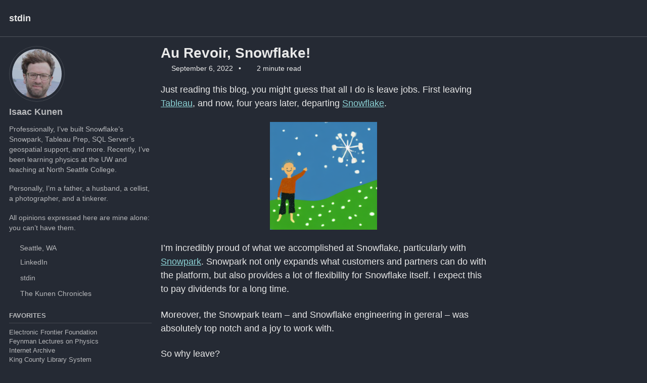

--- FILE ---
content_type: text/html
request_url: https://blog.stdin.org/2022/09/au-revoir-snowflake/
body_size: 4974
content:
<!doctype html>
<!--
  Minimal Mistakes Jekyll Theme 4.26.2 by Michael Rose
  Copyright 2013-2024 Michael Rose - mademistakes.com | @mmistakes
  Free for personal and commercial use under the MIT license
  https://github.com/mmistakes/minimal-mistakes/blob/master/LICENSE
-->

<html lang="en-US" class="no-js">
  <head>
    <meta charset="utf-8">

<!-- begin _includes/seo.html --><title>Au Revoir, Snowflake! - stdin</title>
<meta name="description" content="Just reading this blog, you might guess that all I do is leave jobs. First leaving Tableau, and now, four years later, departing Snowflake. Here are some thoughts on the future.">


  <meta name="author" content="Isaac Kunen">
  
  <meta property="article:author" content="Isaac Kunen">
  


<meta property="og:type" content="article">
<meta property="og:locale" content="en_US">
<meta property="og:site_name" content="stdin">
<meta property="og:title" content="Au Revoir, Snowflake!">
<meta property="og:url" content="https://blog.stdin.org/2022/09/au-revoir-snowflake/">


  <meta property="og:description" content="Just reading this blog, you might guess that all I do is leave jobs. First leaving Tableau, and now, four years later, departing Snowflake. Here are some thoughts on the future.">



  <meta property="og:image" content="https://blog.stdin.org/assets/2022/09/goodbye.png">





  <meta property="article:published_time" content="2022-09-06T00:00:00-07:00">





  

  


<link rel="canonical" href="https://blog.stdin.org/2022/09/au-revoir-snowflake/">












<!-- end _includes/seo.html -->



  <link href="/feed.xml" type="application/atom+xml" rel="alternate" title="stdin Feed">
<meta name="viewport" content="width=device-width, initial-scale=1.0">

<script type="text/javascript">
  document.documentElement.className = document.documentElement.className.replace(/\bno-js\b/g, '') + ' js ';
  
</script>

<!-- For all browsers -->
<link rel="stylesheet" href="/assets/css/main.css">
<link rel="preload" href="https://cdn.jsdelivr.net/npm/@fortawesome/fontawesome-free@latest/css/all.min.css" as="style" onload="this.onload=null;this.rel='stylesheet'">
<noscript><link rel="stylesheet" href="https://cdn.jsdelivr.net/npm/@fortawesome/fontawesome-free@latest/css/all.min.css"></noscript>



    
  <script type="text/x-mathjax-config">
  MathJax.Hub.Config({
    extensions: ["tex2jax.js"],
    jax: ["input/TeX", "output/HTML-CSS"],
    tex2jax: {
      inlineMath: [ ['$','$'], ["\\(","\\)"] ],
      displayMath: [ ['$$','$$'], ["\\[","\\]"] ],
      processEscapes: true
    },
    "HTML-CSS": { availableFonts: ["TeX"] }
  });


  MathJax.Hub.Register.MessageHook("Math Processing Error",function (message) {
    alert("Math Processing Error: "+message[1]);
    });
  MathJax.Hub.Register.MessageHook("TeX Jax - parse error",function (message) {
    alert("Math Processing Error: "+message[1]);
    });
</script>

<script type="text/javascript" async src="https://cdn.mathjax.org/mathjax/latest/MathJax.js?config=TeX-MML-AM_CHTML">
</script>



  </head>

  <body class="layout--single">
    <nav class="skip-links">
  <ul>
    <li><a href="#site-nav" class="screen-reader-shortcut">Skip to primary navigation</a></li>
    <li><a href="#main" class="screen-reader-shortcut">Skip to content</a></li>
    <li><a href="#footer" class="screen-reader-shortcut">Skip to footer</a></li>
  </ul>
</nav>

    

<div class="masthead">
  <div class="masthead__inner-wrap">
    <div class="masthead__menu">
      <nav id="site-nav" class="greedy-nav">
        
        <a class="site-title" href="/">
          stdin
          
        </a>
        <ul class="visible-links"></ul>
        
        <button class="greedy-nav__toggle hidden" type="button">
          <span class="visually-hidden">Toggle menu</span>
          <div class="navicon"></div>
        </button>
        <ul class="hidden-links hidden"></ul>
      </nav>
    </div>
  </div>
</div>


    <div class="initial-content">
      





<div id="main" role="main">
  
  <div class="sidebar sticky">
  


<div itemscope itemtype="https://schema.org/Person" class="h-card">

  
    <div class="author__avatar">
      <a href="https://blog.stdin.org/">
        <img src="/assets/isaac.png" alt="Isaac Kunen" itemprop="image" class="u-photo">
      </a>
    </div>
  

  <div class="author__content">
    <h3 class="author__name p-name" itemprop="name">
      <a class="u-url" rel="me" href="https://blog.stdin.org/" itemprop="url">Isaac Kunen</a>
    </h3>
    
      <div class="author__bio p-note" itemprop="description">
        <p>Professionally, I’ve built Snowflake’s Snowpark, Tableau Prep, SQL Server’s geospatial support, and more. Recently, I’ve been learning physics at the UW and teaching at North Seattle College.</p>

<p>Personally, I’m a father, a husband, a cellist, a photographer, and a tinkerer.</p>

<p>All opinions expressed here are mine alone: you can’t have them.</p>

      </div>
    
  </div>

  <div class="author__urls-wrapper">
    <button class="btn btn--inverse">Follow</button>
    <ul class="author__urls social-icons">
      
        <li itemprop="homeLocation" itemscope itemtype="https://schema.org/Place">
          <i class="fas fa-fw fa-map-marker-alt" aria-hidden="true"></i> <span itemprop="name" class="p-locality">Seattle, WA</span>
        </li>
      

      
        
          
        
          
        
          
        
          
        
          
        
          
            <li><a href="https://www.linkedin.com/in/isaackunen/" rel="nofollow noopener noreferrer me" itemprop="sameAs"><i class="fab fa-fw fa-linkedin" aria-hidden="true"></i><span class="label">LinkedIn</span></a></li>
          
        
          
            <li><a href="https://blog.stdin.org" rel="nofollow noopener noreferrer me" itemprop="sameAs"><i class="fas fa-fw fa-link" aria-hidden="true"></i><span class="label">stdin</span></a></li>
          
        
          
            <li><a href="https://kunen.net" rel="nofollow noopener noreferrer me" itemprop="sameAs"><i class="fas fa-fw fa-link" aria-hidden="true"></i><span class="label">The Kunen Chronicles</span></a></li>
          
        
      

      

      

      

      

      

      

      

      

      

      

      

      

      

      

      

      

      

      

      

      

      

      

      

      

      <!--
  <li>
    <a href="http://link-to-whatever-social-network.com/user/" itemprop="sameAs" rel="nofollow noopener noreferrer me">
      <i class="fas fa-fw" aria-hidden="true"></i> Custom Social Profile Link
    </a>
  </li>
-->
    </ul>
  </div>
</div>

  
    
      
      
      
      
    
    
      <nav class="nav__list">
  
  <input id="ac-toc" name="accordion-toc" type="checkbox" />
  <label for="ac-toc">Toggle Menu</label>
  <ul class="nav__items">
    
      
      
        <li>
          
            <span class="nav__sub-title">Favorites</span>
          

          
          <ul>
            
              <li><a href="https://www.eff.org/">Electronic Frontier Foundation</a></li>
            
              <li><a href="https://www.feynmanlectures.caltech.edu/">Feynman Lectures on Physics</a></li>
            
              <li><a href="https://archive.org/">Internet Archive</a></li>
            
              <li><a href="https://kcls.org/">King County Library System</a></li>
            
              <li><a href="https://legend-exp.org/">LEGEND Experiment</a></li>
            
              <li><a href="https://ocw.mit.edu/">MIT OpenCourseWare</a></li>
            
              <li><a href="https://northseattle.edu/">North Seattle College</a></li>
            
              <li><a href="https://www.smbc-comics.com/">Saturday Morning Breakfast Cereal</a></li>
            
              <li><a href="https://spl.org">Seattle Public Library</a></li>
            
              <li><a href="https://www.signal.org/">Signal Private Messaging</a></li>
            
              <li><a href="https://phys.washington.edu/">UW Physics Department</a></li>
            
              <li><a href="https://www.wta.org/">Washington Trails Association</a></li>
            
              <li><a href="https://xkcd.com/">xkcd</a></li>
            
          </ul>
          
        </li>
      
    
  </ul>
</nav>

    
  
  </div>



  <article class="page" itemscope itemtype="https://schema.org/CreativeWork">
    <meta itemprop="headline" content="Au Revoir, Snowflake!">
    <meta itemprop="description" content="Just reading this blog, you might guess that all I do is leave jobs. First leaving Tableau, and now, four years later, departing Snowflake. Here are some thoughts on the future.">
    <meta itemprop="datePublished" content="2022-09-06T00:00:00-07:00">
    

    <div class="page__inner-wrap">
      
        <header>
          <h1 id="page-title" class="page__title" itemprop="headline">
            <a href="https://blog.stdin.org/2022/09/au-revoir-snowflake/" itemprop="url">Au Revoir, Snowflake!
</a>
          </h1>
          

  <p class="page__meta">
    
      
      <span class="page__meta-date">
        <i class="far fa-calendar-alt" aria-hidden="true"></i>
        
        <time datetime="2022-09-06T00:00:00-07:00">September 6, 2022</time>
      </span>
    

    <span class="page__meta-sep"></span>

    
      
      

      <span class="page__meta-readtime">
        <i class="far fa-clock" aria-hidden="true"></i>
        
          2 minute read
        
      </span>
    
  </p>


        </header>
      

      <section class="page__content" itemprop="text">
        
        <p>Just reading this blog, you might guess
that all I do is leave jobs. First leaving
<a href="/2018/07/15/a-leopard-cant-change-his-spots-but-he-may-change-jobs/">Tableau</a>,
and now, four years later, departing 
<a href="https://www.snowflake.com/">Snowflake</a>.</p>

<p><img src="/assets/2022/09/goodbye.png" alt="goodbye" class="align-center" width="33%" /></p>

<p>I’m incredibly proud of what we accomplished at Snowflake, particularly with
<a href="https://www.snowflake.com/snowpark/">Snowpark</a>. Snowpark not only expands what
customers and partners can do with the platform, but also 
provides a lot of flexibility
for Snowflake itself. I expect this to pay dividends for a long time.</p>

<p>Moreover,
the Snowpark team – and Snowflake engineering in gereral – was absolutely
top notch and a joy to work with.</p>

<p>So why leave?</p>

<p>Certainly not because of the people or for lack of interesting work.
Nor for doubts in the company: Snowflake
is absolutley
<a href="https://www.cnbc.com/2022/08/24/snowflake-shares-soar-following-revenue-beat.html">crushing it</a>.
(And as a stockholder, I look forward to them continuing to crush it.)</p>

<p>This was a much more personal decison. I’ve had a longstanding
ambivalence towards the software industry. Software
has provided me with a lot of interesting,
worthwhile problems to solve, and smart, engaging people to solve them with.
And it has paid the bills quite handsomly.</p>

<p>On the other hand, I’ve always found myself drawn to the less practical side
of computing, mathematics, and the sciences – maybe it runs in
<a href="https://en.wikipedia.org/wiki/Kenneth_Kunen">the family</a>. 
I was in academia once: a graduate student for all the wrong reasons,
and a poor one as a result. Now I’m in a position to explore again, this time
with a bit more perspective.</p>

<p>Exactly how will this exploration play out? I have some ideas, but the
truth is that I’m not yet entirely sure.</p>

<p>In the short term, my plans are to take a little time off, get a little
more involved in my kids’ schools, and start thinking about the future.
I’ll also try to write a bit more about non-employment topics here,
as well as get some pictures posted on our new
<a href="https://kunen.net">family blog</a>.</p>

<p>Stay tuned!</p>

        
      </section>

      <footer class="page__meta">
        
        
  


  

  <p class="page__taxonomy">
    <strong><i class="fas fa-fw fa-tags" aria-hidden="true"></i> Tags: </strong>
    <span itemprop="keywords">
    
      <a href="/tags/#meta" class="page__taxonomy-item p-category" rel="tag">Meta</a><span class="sep">, </span>
    
      <a href="/tags/#snowflake" class="page__taxonomy-item p-category" rel="tag">Snowflake</a><span class="sep">, </span>
    
      <a href="/tags/#snowpark" class="page__taxonomy-item p-category" rel="tag">Snowpark</a>
    
    </span>
  </p>




  


  

  <p class="page__taxonomy">
    <strong><i class="fas fa-fw fa-folder-open" aria-hidden="true"></i> Categories: </strong>
    <span itemprop="keywords">
    
      <a href="/categories/#meta" class="page__taxonomy-item p-category" rel="tag">Meta</a>
    
    </span>
  </p>


        

  <p class="page__date"><strong><i class="fas fa-fw fa-calendar-alt" aria-hidden="true"></i> Updated:</strong> <time class="dt-published" datetime="2022-09-06T00:00:00-07:00">September 6, 2022</time></p>

      </footer>

      

      
  <nav class="pagination">
    
      <a href="/2021/08/iterating-over-metadata-with-snowpark/" class="pagination--pager" title="Iterating Over Metadata With Snowpark
">Previous</a>
    
    
      <a href="/2022/10/two-unequal-products/" class="pagination--pager" title="Two Unequal Products
">Next</a>
    
  </nav>

    </div>

    
  </article>

  
  
    
<div class="page__related">
  
  <h2 class="page__related-title">You May Also Enjoy</h2>
  <div class="grid__wrapper">
    
      
      



<div class="grid__item">
  <article class="archive__item" itemscope itemtype="https://schema.org/CreativeWork">
    
    <h2 class="archive__item-title no_toc" itemprop="headline">
      
        <a href="/2025/03/lessons-from-the-signal-leak/" rel="permalink">Lessons From the Signal Leak
</a>
      
    </h2>
    

  <p class="page__meta">
    
      
      <span class="page__meta-date">
        <i class="far fa-fw fa-calendar-alt" aria-hidden="true"></i>
        
        <time datetime="2025-03-31T00:00:00-07:00">March 31, 2025</time>
      </span>
    

    <span class="page__meta-sep"></span>

    
      
      

      <span class="page__meta-readtime">
        <i class="far fa-fw fa-clock" aria-hidden="true"></i>
        
          4 minute read
        
      </span>
    
  </p>


    <p class="archive__item-excerpt" itemprop="description">I’ve found a lot of the coverage about the Trump administration’s of Signal messages to The Atlantic frustrating. To read most of the coverage, the major mistake was Mike Waltz’s inclusion of Jeffery Goldberg in the conversation, and the big questions are about the impact of this particular leak. I have two alternative takeaways, one about the general security attitude, and one about Signal itself.
<br/>(Continued...)</p>
  </article>
</div>

    
      
      



<div class="grid__item">
  <article class="archive__item" itemscope itemtype="https://schema.org/CreativeWork">
    
    <h2 class="archive__item-title no_toc" itemprop="headline">
      
        <a href="/2024/05/five-eights/" rel="permalink">Five Eights
</a>
      
    </h2>
    

  <p class="page__meta">
    
      
      <span class="page__meta-date">
        <i class="far fa-fw fa-calendar-alt" aria-hidden="true"></i>
        
        <time datetime="2024-05-14T00:00:00-07:00">May 14, 2024</time>
      </span>
    

    <span class="page__meta-sep"></span>

    
      
      

      <span class="page__meta-readtime">
        <i class="far fa-fw fa-clock" aria-hidden="true"></i>
        
          2 minute read
        
      </span>
    
  </p>


    <p class="archive__item-excerpt" itemprop="description">With the recent news that Adam Selipsky is leaving AWS, I thought I’d share my funny Adam story.
<br/>(Continued...)</p>
  </article>
</div>

    
      
      



<div class="grid__item">
  <article class="archive__item" itemscope itemtype="https://schema.org/CreativeWork">
    
    <h2 class="archive__item-title no_toc" itemprop="headline">
      
        <a href="/2022/10/two-unequal-products/" rel="permalink">Two Unequal Products
</a>
      
    </h2>
    

  <p class="page__meta">
    
      
      <span class="page__meta-date">
        <i class="far fa-fw fa-calendar-alt" aria-hidden="true"></i>
        
        <time datetime="2022-10-03T00:00:00-07:00">October 3, 2022</time>
      </span>
    

    <span class="page__meta-sep"></span>

    
      
      

      <span class="page__meta-readtime">
        <i class="far fa-fw fa-clock" aria-hidden="true"></i>
        
          4 minute read
        
      </span>
    
  </p>


    <p class="archive__item-excerpt" itemprop="description">Here’s a reasonably elegant solution to a fun problem I stole from Timothy Gowers: prove that for every positive integer n, there do not exist positive integers a, b, c, d with ad=bc and n^2 &lt; a &lt; b &lt; c &lt; d &lt; (n+1)^2.
<br/>(Continued...)</p>
  </article>
</div>

    
      
      



<div class="grid__item">
  <article class="archive__item" itemscope itemtype="https://schema.org/CreativeWork">
    
    <h2 class="archive__item-title no_toc" itemprop="headline">
      
        <a href="/2021/08/iterating-over-metadata-with-snowpark/" rel="permalink">Iterating Over Metadata With Snowpark
</a>
      
    </h2>
    

  <p class="page__meta">
    
      
      <span class="page__meta-date">
        <i class="far fa-fw fa-calendar-alt" aria-hidden="true"></i>
        
        <time datetime="2021-08-17T00:00:00-07:00">August 17, 2021</time>
      </span>
    

    <span class="page__meta-sep"></span>

    
      
      

      <span class="page__meta-readtime">
        <i class="far fa-fw fa-clock" aria-hidden="true"></i>
        
          3 minute read
        
      </span>
    
  </p>


    <p class="archive__item-excerpt" itemprop="description">Last time we saw how to create and use simple Java functions in Snowflake using Snowpark to detect and mask PII. But this gets awkward and tedious if we need to mask many columns. Let’s see how we can use Snowpark to iterate over metadata to make this simple and repeatable
<br/>(Continued...)</p>
  </article>
</div>

    
  </div>
</div>

  
  
</div>

      
    </div>

    

    <div id="footer" class="page__footer">
      <footer>
        <!-- start custom footer snippets -->

<!-- end custom footer snippets -->
        <div class="page__footer-follow">
  <ul class="social-icons">
    

    
      
        
      
        
      
        
      
        
      
        
      
        
      
    

    
      <li><a href="/feed.xml"><i class="fas fa-fw fa-rss-square" aria-hidden="true"></i> Feed</a></li>
    
  </ul>
</div>

<div class="page__footer-copyright">&copy; 2025 <a href="https://blog.stdin.org">stdin</a>. Powered by <a href="https://jekyllrb.com" rel="nofollow">Jekyll</a> &amp; <a href="https://mademistakes.com/work/minimal-mistakes-jekyll-theme/" rel="nofollow">Minimal Mistakes</a>.</div>

      </footer>
    </div>

    
  <script src="/assets/js/main.min.js"></script>









  </body>
</html>
